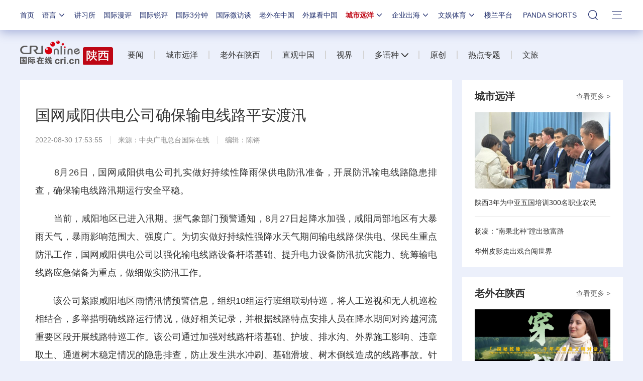

--- FILE ---
content_type: application/javascript
request_url: https://p.data.cctv.com/ge.js
body_size: 68
content:
window.goldlog=(window.goldlog||{});goldlog.Etag="qI/7IRPM03sCAQMWOT2Q8feQ";goldlog.stag=2;

--- FILE ---
content_type: application/javascript
request_url: https://p.data.cctv.com/ge.js
body_size: -6
content:
window.goldlog=(window.goldlog||{});goldlog.Etag="qY/7ISSeFT4CAQMWOT14Jtxp";goldlog.stag=2;